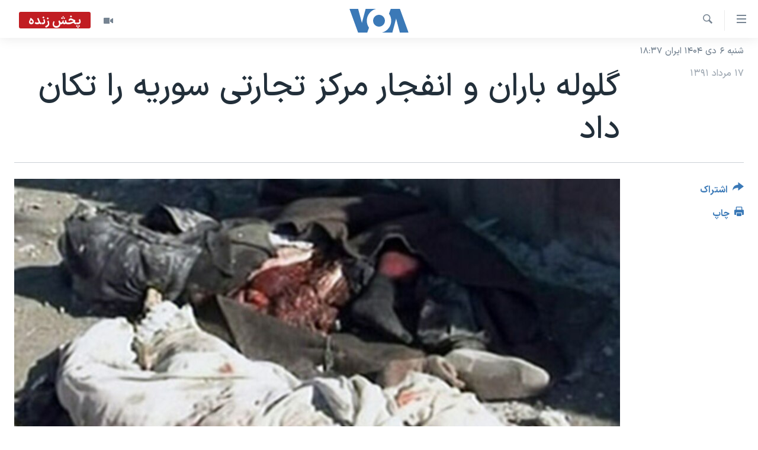

--- FILE ---
content_type: application/javascript
request_url: https://tags.tiqcdn.com/utag/tiqapp/utag.v.js?a=bbg/voa-pangea/202409121623&cb=1766848050477
body_size: -167
content:
//